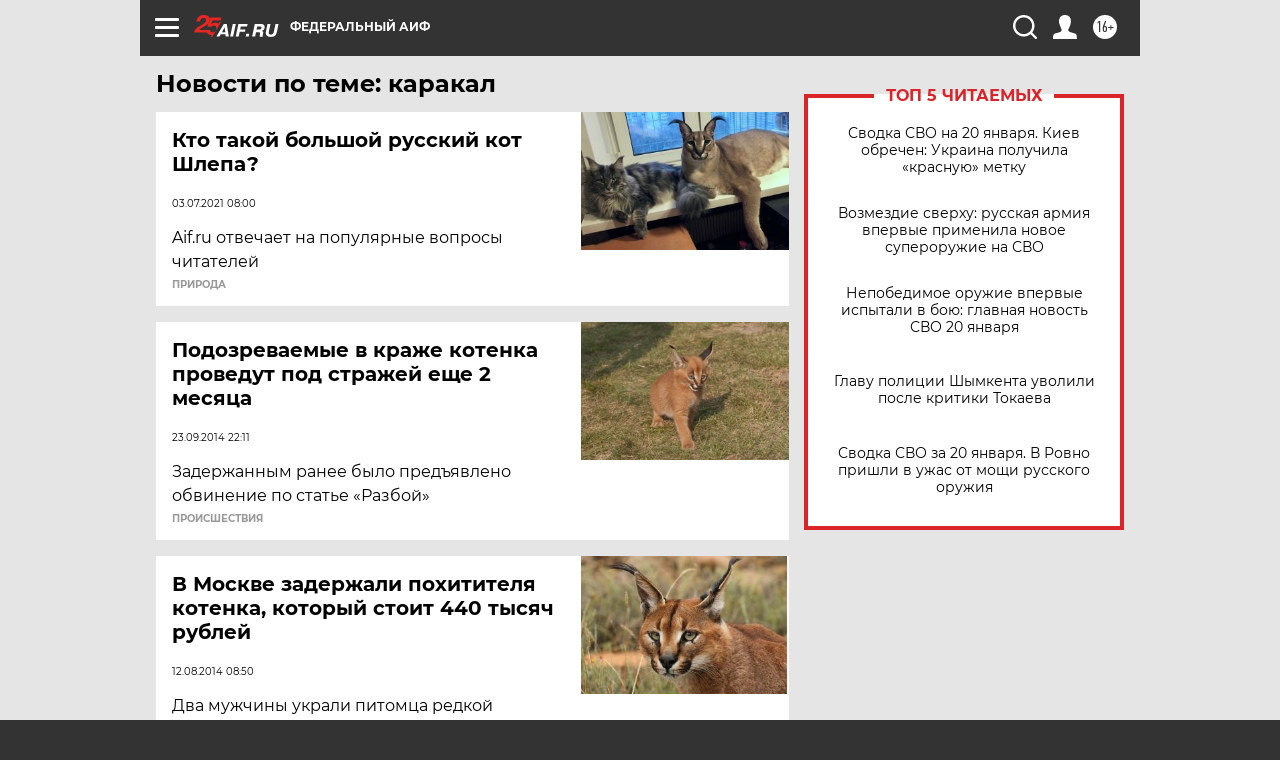

--- FILE ---
content_type: text/html
request_url: https://tns-counter.ru/nc01a**R%3Eundefined*aif_ru/ru/UTF-8/tmsec=aif_ru/157605291***
body_size: -71
content:
8001651169705C4CX1768971340:8001651169705C4CX1768971340